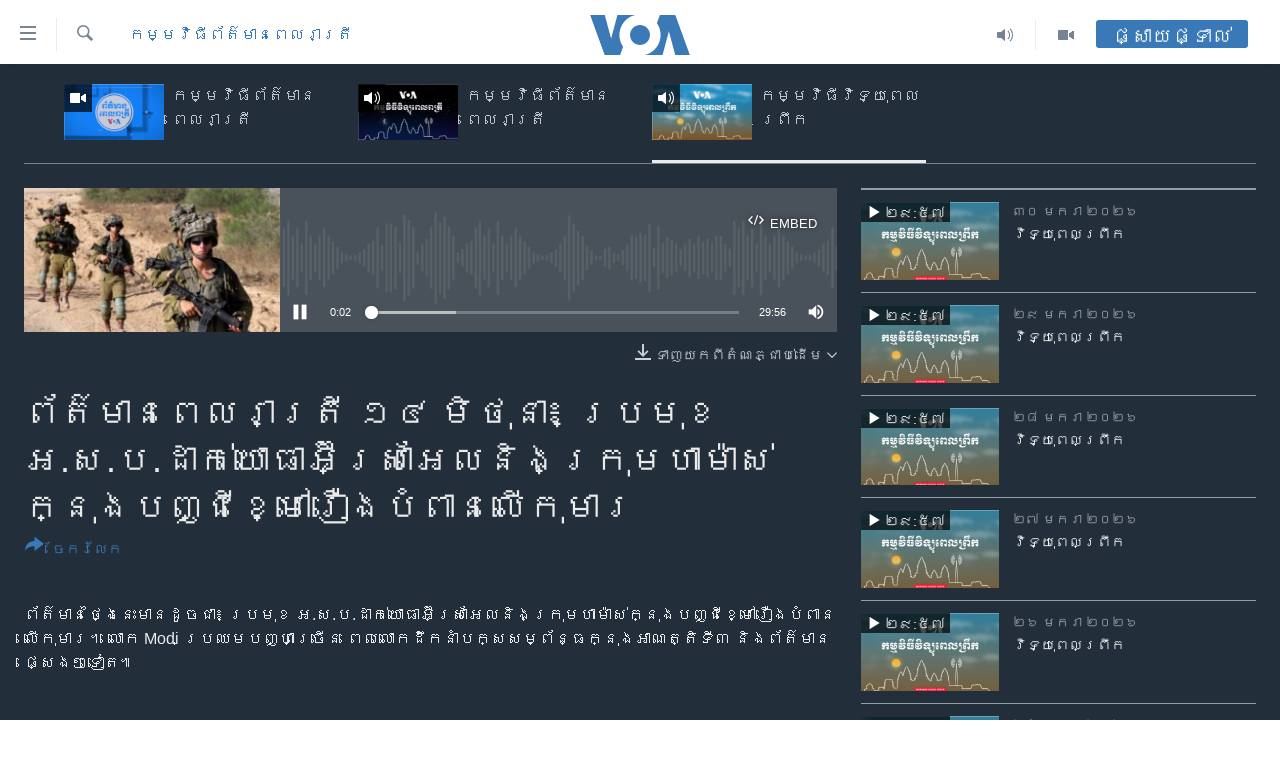

--- FILE ---
content_type: text/html; charset=utf-8
request_url: https://khmer.voanews.com/live/audio/75/7644523
body_size: 12840
content:

<!DOCTYPE html>
<html lang="km" dir="ltr" class="no-js">
<head>
<link href="/Content/responsive/VOA/km-KH/VOA-km-KH.css?&amp;av=0.0.0.0&amp;cb=309" rel="stylesheet"/>
<script src="https://tags.voanews.com/voa-pangea/prod/utag.sync.js"></script> <script type='text/javascript' src='https://www.youtube.com/iframe_api' async></script>
<script type="text/javascript">
//a general 'js' detection, must be on top level in <head>, due to CSS performance
document.documentElement.className = "js";
var cacheBuster = "309";
var appBaseUrl = "/";
var imgEnhancerBreakpoints = [0, 144, 256, 408, 650, 1023, 1597];
var isLoggingEnabled = false;
var isPreviewPage = false;
var isLivePreviewPage = false;
if (!isPreviewPage) {
window.RFE = window.RFE || {};
window.RFE.cacheEnabledByParam = window.location.href.indexOf('nocache=1') === -1;
const url = new URL(window.location.href);
const params = new URLSearchParams(url.search);
// Remove the 'nocache' parameter
params.delete('nocache');
// Update the URL without the 'nocache' parameter
url.search = params.toString();
window.history.replaceState(null, '', url.toString());
} else {
window.addEventListener('load', function() {
const links = window.document.links;
for (let i = 0; i < links.length; i++) {
links[i].href = '#';
links[i].target = '_self';
}
})
}
// Iframe & Embed detection
var embedProperties = {};
try {
// Reliable way to check if we are in an iframe.
var isIframe = window.self !== window.top;
embedProperties.is_iframe = isIframe;
if (!isIframe) {
embedProperties.embed_context = "main";
} else {
// We are in an iframe. Let's try to access the parent.
// This access will only fail with strict cross-origin (without document.domain).
var parentLocation = window.top.location;
// The access succeeded. Now we explicitly compare the hostname.
if (window.location.hostname === parentLocation.hostname) {
embedProperties.embed_context = "embed_self";
} else {
// Hostname is different (e.g. different subdomain with document.domain)
embedProperties.embed_context = "embed_cross";
}
// Since the access works, we can safely get the details.
embedProperties.url_parent = parentLocation.href;
embedProperties.title_parent = window.top.document.title;
}
} catch (err) {
// We are in an iframe, and an error occurred, probably due to cross-origin restrictions.
embedProperties.is_iframe = true;
embedProperties.embed_context = "embed_cross";
// We cannot access the properties of window.top.
// `document.referrer` can sometimes provide the URL of the parent page.
// It is not 100% reliable, but it is the best we can do in this situation.
embedProperties.url_parent = document.referrer || null;
embedProperties.title_parent = null; // We can't get to the title in a cross-origin scenario.
}
var pwaEnabled = false;
var swCacheDisabled;
</script>
<meta charset="utf-8" />
<title>ព័ត៌មាន​ពេល​រាត្រី ១៤ មិថុនា៖ ប្រមុខ អ.ស.ប.ដាក់​យោធា​អ៊ីស្រាអែល​និង​ក្រុម​ហាម៉ាស់​ក្នុង​បញ្ជីខ្មៅ​រឿង​​បំពាន​លើ​កុមារ</title>
<meta name="description" content="Listen ព័ត៌មាន​ពេល​រាត្រី ១៤ មិថុនា៖ ប្រមុខ អ.ស.ប.ដាក់​យោធា​អ៊ីស្រាអែល​និង​ក្រុម​ហាម៉ាស់​ក្នុង​បញ្ជីខ្មៅ​រឿង​​បំពាន​លើ​កុមារ, a វីអូអេ - VOA Khmer program on https://khmer.voanews.com. You can listen more programs at https://khmer.voanews.com/live/audio/75" />
<meta name="keywords" content="កម្មវិធី​ព័ត៌មាន​ពេលរាត្រី" />
<meta name="viewport" content="width=device-width, initial-scale=1.0" />
<meta http-equiv="X-UA-Compatible" content="IE=edge" />
<meta name="robots" content="max-image-preview:large"><meta property="fb:pages" content="154829473799" />
<meta name="msvalidate.01" content="3286EE554B6F672A6F2E608C02343C0E" />
<meta name="google-site-verification" content="9N67UibWUmTgBbmaYWYsq5uN7iR6xbECfPAJOqOdq1I" />
<link href="https://khmer.voanews.com/a/7644523.html" rel="canonical" />
<meta name="apple-mobile-web-app-title" content="វីអូអេ" />
<meta name="apple-mobile-web-app-status-bar-style" content="black" />
<meta name="apple-itunes-app" content="app-id=632618796" />
<meta content="Listen Live - កម្មវិធី​វិទ្យុពេលព្រឹក - វីអូអេ - VOA Khmer" property="og:title" />
<meta content="Listen ព័ត៌មាន​ពេល​រាត្រី ១៤ មិថុនា៖ ប្រមុខ អ.ស.ប.ដាក់​យោធា​អ៊ីស្រាអែល​និង​ក្រុម​ហាម៉ាស់​ក្នុង​បញ្ជីខ្មៅ​រឿង​​បំពាន​លើ​កុមារ, វីអូអេ - VOA Khmer audio on https://khmer.voanews.com" property="og:description" />
<meta content="article" property="og:type" />
<meta content="https://khmer.voanews.com/live/audio/75/7644523" property="og:url" />
<meta content="វីអូអេ" property="og:site_name" />
<meta content="https://www.facebook.com/VOAKhmer" property="article:publisher" />
<meta content="https://gdb.voanews.com/2327B5FA-723E-4D1F-AA92-CB79B5B8F9C8_w1200_r1.png" property="og:image" />
<meta content="1200" property="og:image:width" />
<meta content="675" property="og:image:height" />
<meta content="184356595034015" property="fb:app_id" />
<meta content="player" name="twitter:card" />
<meta content="@voakhmer" name="twitter:site" />
<meta content="https://khmer.voanews.com/embed/player/article/7644523.html" name="twitter:player" />
<meta content="435" name="twitter:player:width" />
<meta content="314" name="twitter:player:height" />
<meta content="https://voa-audio.voanews.eu/vkh/2024/06/14/20240614-133002-vkh075-program_original.mp3" name="twitter:player:stream" />
<meta content="audio/mpeg; codecs=&quot;mp3&quot;" name="twitter:player:stream:content_type" />
<meta content="ព័ត៌មាន​ពេល​រាត្រី ១៤ មិថុនា៖ ប្រមុខ អ.ស.ប.ដាក់​យោធា​អ៊ីស្រាអែល​និង​ក្រុម​ហាម៉ាស់​ក្នុង​បញ្ជីខ្មៅ​រឿង​​បំពាន​លើ​កុមារ" name="twitter:title" />
<meta content="ព័ត៌មាន​ថ្ងៃនេះ​មានដូចជា៖ ប្រមុខ អ.ស.ប.ដាក់​យោធា​អ៊ីស្រាអែល​និង​ក្រុម​ហាម៉ាស់​ក្នុង​បញ្ជីខ្មៅ​រឿង​​បំពាន​លើ​កុមារ។ លោក Modi ​ប្រឈម​បញ្ហា​​ច្រើន ​ពេល​លោក​ដឹក​នាំ​បក្ស​សម្ព័ន្ធ​ក្នុង​អាណត្តិ​ទី​៣ និងព័ត៌មាន​ផ្សេងៗទៀត៕" name="twitter:description" />
<link rel="amphtml" href="https://khmer.voanews.com/amp/7644523.html" />
<script src="/Scripts/responsive/infographics.b?v=dVbZ-Cza7s4UoO3BqYSZdbxQZVF4BOLP5EfYDs4kqEo1&amp;av=0.0.0.0&amp;cb=309"></script>
<script src="/Scripts/responsive/loader.b?v=C-JLefdHQ4ECvt5x4bMsJCTq2VRkcN8JUkP-IB-DzAI1&amp;av=0.0.0.0&amp;cb=309"></script>
<link rel="icon" type="image/svg+xml" href="/Content/responsive/VOA/img/webApp/favicon.svg" />
<link rel="alternate icon" href="/Content/responsive/VOA/img/webApp/favicon.ico" />
<link rel="apple-touch-icon" sizes="152x152" href="/Content/responsive/VOA/img/webApp/ico-152x152.png" />
<link rel="apple-touch-icon" sizes="144x144" href="/Content/responsive/VOA/img/webApp/ico-144x144.png" />
<link rel="apple-touch-icon" sizes="114x114" href="/Content/responsive/VOA/img/webApp/ico-114x114.png" />
<link rel="apple-touch-icon" sizes="72x72" href="/Content/responsive/VOA/img/webApp/ico-72x72.png" />
<link rel="apple-touch-icon-precomposed" href="/Content/responsive/VOA/img/webApp/ico-57x57.png" />
<link rel="icon" sizes="192x192" href="/Content/responsive/VOA/img/webApp/ico-192x192.png" />
<link rel="icon" sizes="128x128" href="/Content/responsive/VOA/img/webApp/ico-128x128.png" />
<meta name="msapplication-TileColor" content="#ffffff" />
<meta name="msapplication-TileImage" content="/Content/responsive/VOA/img/webApp/ico-144x144.png" />
<link rel="alternate" type="application/rss+xml" title="VOA - Top Stories [RSS]" href="/api/" />
<link rel="sitemap" type="application/rss+xml" href="/sitemap.xml" />
<script type="text/javascript">
var analyticsData = Object.assign(embedProperties, {url:"https://khmer.voanews.com/a/7644523.html",property_id:"467",article_uid:"7644523",page_title:"ព័ត៌មាន​ពេល​រាត្រី ១៤ មិថុនា៖ ប្រមុខ អ.ស.ប.ដាក់​យោធា​អ៊ីស្រាអែល​និង​ក្រុម​ហាម៉ាស់​ក្នុង​បញ្ជីខ្មៅ​រឿង​​បំពាន​លើ​កុមារ",page_type:"scheduleraudio",content_type:"audio",subcontent_type:"scheduleraudio",last_modified:"2024-06-14 14:01:19Z",pub_datetime:"2024-06-14 13:30:02Z",section:"កម្មវិធី​ព័ត៌មាន​ពេលរាត្រី",english_section:"evening-news-2030",byline:"",categories:"evening-news-2030",domain:"khmer.voanews.com",language:"Khmer",language_service:"VOA Khmer",platform:"web",copied:"no",copied_article:"",copied_title:"",runs_js:"Yes",cms_release:"8.45.0.0.309",enviro_type:"prod",slug:"",entity:"VOA",short_language_service:"KHM",platform_short:"W",page_name:"ព័ត៌មាន​ពេល​រាត្រី ១៤ មិថុនា៖ ប្រមុខ អ.ស.ប.ដាក់​យោធា​អ៊ីស្រាអែល​និង​ក្រុម​ហាម៉ាស់​ក្នុង​បញ្ជីខ្មៅ​រឿង​​បំពាន​លើ​កុមារ"});
// Push Analytics data as GTM message (without "event" attribute and before GTM initialization)
window.dataLayer = window.dataLayer || [];
window.dataLayer.push(analyticsData);
</script>
<script type="text/javascript" data-cookiecategory="analytics">
var gtmEventObject = {event: 'page_meta_ready'};window.dataLayer = window.dataLayer || [];window.dataLayer.push(gtmEventObject);
var renderGtm = "true";
if (renderGtm === "true") {
(function(w,d,s,l,i){w[l]=w[l]||[];w[l].push({'gtm.start':new Date().getTime(),event:'gtm.js'});var f=d.getElementsByTagName(s)[0],j=d.createElement(s),dl=l!='dataLayer'?'&l='+l:'';j.async=true;j.src='//www.googletagmanager.com/gtm.js?id='+i+dl;f.parentNode.insertBefore(j,f);})(window,document,'script','dataLayer','GTM-N8MP7P');
}
</script>
</head>
<body class=" nav-no-loaded cc_theme pg-media pg-livepage use-sticky-share js-category-to-nav nojs-images ">
<noscript><iframe src="https://www.googletagmanager.com/ns.html?id=GTM-N8MP7P" height="0" width="0" style="display:none;visibility:hidden"></iframe></noscript> <script type="text/javascript" data-cookiecategory="analytics">
var gtmEventObject = {event: 'page_meta_ready'};window.dataLayer = window.dataLayer || [];window.dataLayer.push(gtmEventObject);
var renderGtm = "true";
if (renderGtm === "true") {
(function(w,d,s,l,i){w[l]=w[l]||[];w[l].push({'gtm.start':new Date().getTime(),event:'gtm.js'});var f=d.getElementsByTagName(s)[0],j=d.createElement(s),dl=l!='dataLayer'?'&l='+l:'';j.async=true;j.src='//www.googletagmanager.com/gtm.js?id='+i+dl;f.parentNode.insertBefore(j,f);})(window,document,'script','dataLayer','GTM-N8MP7P');
}
</script>
<!--Analytics tag js version start-->
<script type="text/javascript" data-cookiecategory="analytics">
var utag_data = Object.assign({}, analyticsData, {pub_year:"2024",pub_month:"06",pub_day:"14",pub_hour:"13",pub_weekday:"Friday"});
if(typeof(TealiumTagFrom)==='function' && typeof(TealiumTagSearchKeyword)==='function') {
var utag_from=TealiumTagFrom();var utag_searchKeyword=TealiumTagSearchKeyword();
if(utag_searchKeyword!=null && utag_searchKeyword!=='' && utag_data["search_keyword"]==null) utag_data["search_keyword"]=utag_searchKeyword;if(utag_from!=null && utag_from!=='') utag_data["from"]=TealiumTagFrom();}
if(window.top!== window.self&&utag_data.page_type==="snippet"){utag_data.page_type = 'iframe';}
try{if(window.top!==window.self&&window.self.location.hostname===window.top.location.hostname){utag_data.platform = 'self-embed';utag_data.platform_short = 'se';}}catch(e){if(window.top!==window.self&&window.self.location.search.includes("platformType=self-embed")){utag_data.platform = 'cross-promo';utag_data.platform_short = 'cp';}}
(function(a,b,c,d){ a="https://tags.voanews.com/voa-pangea/prod/utag.js"; b=document;c="script";d=b.createElement(c);d.src=a;d.type="text/java"+c;d.async=true; a=b.getElementsByTagName(c)[0];a.parentNode.insertBefore(d,a); })();
</script>
<!--Analytics tag js version end-->
<!-- Analytics tag management NoScript -->
<noscript>
<img style="position: absolute; border: none;" src="https://ssc.voanews.com/b/ss/bbgprod,bbgentityvoa/1/G.4--NS/1625489583?pageName=voa%3akhm%3aw%3ascheduleraudio%3a%e1%9e%96%e1%9f%90%e1%9e%8f%e1%9f%8c%e1%9e%98%e1%9e%b6%e1%9e%93%e2%80%8b%e1%9e%96%e1%9f%81%e1%9e%9b%e2%80%8b%e1%9e%9a%e1%9e%b6%e1%9e%8f%e1%9f%92%e1%9e%9a%e1%9e%b8%20%e1%9f%a1%e1%9f%a4%20%e1%9e%98%e1%9e%b7%e1%9e%90%e1%9e%bb%e1%9e%93%e1%9e%b6%e1%9f%96%20%e1%9e%94%e1%9f%92%e1%9e%9a%e1%9e%98%e1%9e%bb%e1%9e%81%20%e1%9e%a2.%e1%9e%9f.%e1%9e%94.%e1%9e%8a%e1%9e%b6%e1%9e%80%e1%9f%8b%e2%80%8b%e1%9e%99%e1%9f%84%e1%9e%92%e1%9e%b6%e2%80%8b%e1%9e%a2%e1%9f%8a%e1%9e%b8%e1%9e%9f%e1%9f%92%e1%9e%9a%e1%9e%b6%e1%9e%a2%e1%9f%82%e1%9e%9b%e2%80%8b%e1%9e%93%e1%9e%b7%e1%9e%84%e2%80%8b%e1%9e%80%e1%9f%92%e1%9e%9a%e1%9e%bb%e1%9e%98%e2%80%8b%e1%9e%a0%e1%9e%b6%e1%9e%98%e1%9f%89%e1%9e%b6%e1%9e%9f%e1%9f%8b%e2%80%8b%e1%9e%80%e1%9f%92%e1%9e%93%e1%9e%bb%e1%9e%84%e2%80%8b%e1%9e%94%e1%9e%89%e1%9f%92%e1%9e%87%e1%9e%b8%e1%9e%81%e1%9f%92%e1%9e%98%e1%9f%85%e2%80%8b%e1%9e%9a%e1%9e%bf%e1%9e%84%e2%80%8b%e2%80%8b%e1%9e%94%e1%9f%86%e1%9e%96%e1%9e%b6%e1%9e%93%e2%80%8b%e1%9e%9b%e1%9e%be%e2%80%8b%e1%9e%80%e1%9e%bb%e1%9e%98%e1%9e%b6%e1%9e%9a&amp;c6=%e1%9e%96%e1%9f%90%e1%9e%8f%e1%9f%8c%e1%9e%98%e1%9e%b6%e1%9e%93%e2%80%8b%e1%9e%96%e1%9f%81%e1%9e%9b%e2%80%8b%e1%9e%9a%e1%9e%b6%e1%9e%8f%e1%9f%92%e1%9e%9a%e1%9e%b8%20%e1%9f%a1%e1%9f%a4%20%e1%9e%98%e1%9e%b7%e1%9e%90%e1%9e%bb%e1%9e%93%e1%9e%b6%e1%9f%96%20%e1%9e%94%e1%9f%92%e1%9e%9a%e1%9e%98%e1%9e%bb%e1%9e%81%20%e1%9e%a2.%e1%9e%9f.%e1%9e%94.%e1%9e%8a%e1%9e%b6%e1%9e%80%e1%9f%8b%e2%80%8b%e1%9e%99%e1%9f%84%e1%9e%92%e1%9e%b6%e2%80%8b%e1%9e%a2%e1%9f%8a%e1%9e%b8%e1%9e%9f%e1%9f%92%e1%9e%9a%e1%9e%b6%e1%9e%a2%e1%9f%82%e1%9e%9b%e2%80%8b%e1%9e%93%e1%9e%b7%e1%9e%84%e2%80%8b%e1%9e%80%e1%9f%92%e1%9e%9a%e1%9e%bb%e1%9e%98%e2%80%8b%e1%9e%a0%e1%9e%b6%e1%9e%98%e1%9f%89%e1%9e%b6%e1%9e%9f%e1%9f%8b%e2%80%8b%e1%9e%80%e1%9f%92%e1%9e%93%e1%9e%bb%e1%9e%84%e2%80%8b%e1%9e%94%e1%9e%89%e1%9f%92%e1%9e%87%e1%9e%b8%e1%9e%81%e1%9f%92%e1%9e%98%e1%9f%85%e2%80%8b%e1%9e%9a%e1%9e%bf%e1%9e%84%e2%80%8b%e2%80%8b%e1%9e%94%e1%9f%86%e1%9e%96%e1%9e%b6%e1%9e%93%e2%80%8b%e1%9e%9b%e1%9e%be%e2%80%8b%e1%9e%80%e1%9e%bb%e1%9e%98%e1%9e%b6%e1%9e%9a&amp;v36=8.45.0.0.309&amp;v6=D=c6&amp;g=https%3a%2f%2fkhmer.voanews.com%2fa%2f7644523.html&amp;c1=D=g&amp;v1=D=g&amp;events=event1&amp;c16=voa%20khmer&amp;v16=D=c16&amp;c5=evening-news-2030&amp;v5=D=c5&amp;ch=%e1%9e%80%e1%9e%98%e1%9f%92%e1%9e%98%e1%9e%9c%e1%9e%b7%e1%9e%92%e1%9e%b8%e2%80%8b%e1%9e%96%e1%9f%90%e1%9e%8f%e1%9f%8c%e1%9e%98%e1%9e%b6%e1%9e%93%e2%80%8b%e1%9e%96%e1%9f%81%e1%9e%9b%e1%9e%9a%e1%9e%b6%e1%9e%8f%e1%9f%92%e1%9e%9a%e1%9e%b8&amp;c15=khmer&amp;v15=D=c15&amp;c4=audio&amp;v4=D=c4&amp;c14=7644523&amp;v14=D=c14&amp;v20=no&amp;c17=web&amp;v17=D=c17&amp;mcorgid=518abc7455e462b97f000101%40adobeorg&amp;server=khmer.voanews.com&amp;pageType=D=c4&amp;ns=bbg&amp;v29=D=server&amp;v25=voa&amp;v30=467&amp;v105=D=User-Agent " alt="analytics" width="1" height="1" /></noscript>
<!-- End of Analytics tag management NoScript -->
<!--*** Accessibility links - For ScreenReaders only ***-->
<section>
<div class="sr-only">
<h2>ភ្ជាប់​ទៅ​គេហទំព័រ​ទាក់ទង</h2>
<ul>
<li><a href="#content" data-disable-smooth-scroll="1">រំលង​និង​ចូល​ទៅ​​ទំព័រ​ព័ត៌មាន​​តែ​ម្តង</a></li>
<li><a href="#navigation" data-disable-smooth-scroll="1">រំលង​និង​ចូល​ទៅ​ទំព័រ​រចនាសម្ព័ន្ធ​</a></li>
<li><a href="#txtHeaderSearch" data-disable-smooth-scroll="1">រំលង​និង​ចូល​ទៅ​កាន់​ទំព័រ​ស្វែង​រក</a></li>
</ul>
</div>
</section>
<div dir="ltr">
<div id="page">
<aside>
<div class="ctc-message pos-fix">
<div class="ctc-message__inner">Link has been copied to clipboard</div>
</div>
</aside>
<div class="hdr-20 hdr-20--big">
<div class="hdr-20__inner">
<div class="hdr-20__max pos-rel">
<div class="hdr-20__side hdr-20__side--primary d-flex">
<label data-for="main-menu-ctrl" data-switcher-trigger="true" data-switch-target="main-menu-ctrl" class="burger hdr-trigger pos-rel trans-trigger" data-trans-evt="click" data-trans-id="menu">
<span class="ico ico-close hdr-trigger__ico hdr-trigger__ico--close burger__ico burger__ico--close"></span>
<span class="ico ico-menu hdr-trigger__ico hdr-trigger__ico--open burger__ico burger__ico--open"></span>
</label>
<div class="menu-pnl pos-fix trans-target" data-switch-target="main-menu-ctrl" data-trans-id="menu">
<div class="menu-pnl__inner">
<nav class="main-nav menu-pnl__item menu-pnl__item--first">
<ul class="main-nav__list accordeon" data-analytics-tales="false" data-promo-name="link" data-location-name="nav,secnav">
<li class="main-nav__item">
<a class="main-nav__item-name main-nav__item-name--link" href="/p/6039.html" title="កម្ពុជា" data-item-name="cambodia-news" >កម្ពុជា</a>
</li>
<li class="main-nav__item">
<a class="main-nav__item-name main-nav__item-name--link" href="https://khmer.voanews.com/p/7317.html" title="អន្តរជាតិ" target="_blank" rel="noopener">អន្តរជាតិ</a>
</li>
<li class="main-nav__item">
<a class="main-nav__item-name main-nav__item-name--link" href="/z/2290" title="អាមេរិក" data-item-name="united-states" >អាមេរិក</a>
</li>
<li class="main-nav__item">
<a class="main-nav__item-name main-nav__item-name--link" href="/z/7448" title="ចិន" data-item-name="China-news" >ចិន</a>
</li>
<li class="main-nav__item">
<a class="main-nav__item-name main-nav__item-name--link" href="/hellovoa" title="ហេឡូវីអូអេ" data-item-name="hello-voa-show" >ហេឡូវីអូអេ</a>
</li>
<li class="main-nav__item">
<a class="main-nav__item-name main-nav__item-name--link" href="/creativecambodia" title="កម្ពុជាច្នៃប្រតិដ្ឋ" data-item-name="creativecambodia" >កម្ពុជាច្នៃប្រតិដ្ឋ</a>
</li>
<li class="main-nav__item">
<a class="main-nav__item-name main-nav__item-name--link" href="/newsevents" title="ព្រឹត្តិការណ៍ព័ត៌មាន" data-item-name="news-events" >ព្រឹត្តិការណ៍ព័ត៌មាន</a>
</li>
<li class="main-nav__item">
<a class="main-nav__item-name main-nav__item-name--link" href="https://khmer.voanews.com/programs/tv" title="ទូរទស្សន៍ / វីដេអូ​" >ទូរទស្សន៍ / វីដេអូ​</a>
</li>
<li class="main-nav__item">
<a class="main-nav__item-name main-nav__item-name--link" href="http://khmer.voanews.com/programindex.html" title="វិទ្យុ / ផតខាសថ៍" >វិទ្យុ / ផតខាសថ៍</a>
</li>
<li class="main-nav__item">
<a class="main-nav__item-name main-nav__item-name--link" href="/allprograms" title="កម្មវិធីទាំងអស់" data-item-name="allprograms" >កម្មវិធីទាំងអស់</a>
</li>
</ul>
</nav>
<div class="menu-pnl__item">
<a href="https://www.voacambodia.com/" class="menu-pnl__item-link" alt="Khmer English">Khmer English</a>
</div>
<div class="menu-pnl__item menu-pnl__item--social">
<h5 class="menu-pnl__sub-head">បណ្តាញ​សង្គម</h5>
<a href="https://www.facebook.com/VOAKhmer" title="តាមដាន​​តាម​ Facebook" data-analytics-text="follow_on_facebook" class="btn btn--rounded btn--social-inverted menu-pnl__btn js-social-btn btn-facebook" target="_blank" rel="noopener">
<span class="ico ico-facebook-alt ico--rounded"></span>
</a>
<a href="https://twitter.com/voakhmer" title="តាមដាន​​តាម​ Twitter" data-analytics-text="follow_on_twitter" class="btn btn--rounded btn--social-inverted menu-pnl__btn js-social-btn btn-twitter" target="_blank" rel="noopener">
<span class="ico ico-twitter ico--rounded"></span>
</a>
<a href="https://www.youtube.com/VOAKhmer" title="តាមដាន​​តាម​ YouTube" data-analytics-text="follow_on_youtube" class="btn btn--rounded btn--social-inverted menu-pnl__btn js-social-btn btn-youtube" target="_blank" rel="noopener">
<span class="ico ico-youtube ico--rounded"></span>
</a>
<a href="https://www.instagram.com/voakhmer/" title="Follow us on Instagram" data-analytics-text="follow_on_instagram" class="btn btn--rounded btn--social-inverted menu-pnl__btn js-social-btn btn-instagram" target="_blank" rel="noopener">
<span class="ico ico-instagram ico--rounded"></span>
</a>
</div>
<div class="menu-pnl__item">
<a href="/navigation/allsites" class="menu-pnl__item-link">
<span class="ico ico-languages "></span>
ភាសា
</a>
</div>
</div>
</div>
<label data-for="top-search-ctrl" data-switcher-trigger="true" data-switch-target="top-search-ctrl" class="top-srch-trigger hdr-trigger">
<span class="ico ico-close hdr-trigger__ico hdr-trigger__ico--close top-srch-trigger__ico top-srch-trigger__ico--close"></span>
<span class="ico ico-search hdr-trigger__ico hdr-trigger__ico--open top-srch-trigger__ico top-srch-trigger__ico--open"></span>
</label>
<div class="srch-top srch-top--in-header" data-switch-target="top-search-ctrl">
<div class="container">
<form action="/s" class="srch-top__form srch-top__form--in-header" id="form-topSearchHeader" method="get" role="search"><label for="txtHeaderSearch" class="sr-only">ស្វែង​រក</label>
<input type="text" id="txtHeaderSearch" name="k" placeholder="ស្វែង​រក​ពាក្យ..." accesskey="s" value="" class="srch-top__input analyticstag-event" onkeydown="if (event.keyCode === 13) { FireAnalyticsTagEventOnSearch('search', $dom.get('#txtHeaderSearch')[0].value) }" />
<button title="ស្វែង​រក" type="submit" class="btn btn--top-srch analyticstag-event" onclick="FireAnalyticsTagEventOnSearch('search', $dom.get('#txtHeaderSearch')[0].value) ">
<span class="ico ico-search"></span>
</button></form>
</div>
</div>
<a href="/" class="main-logo-link">
<img src="/Content/responsive/VOA/km-KH/img/logo-compact.svg?cb=309" class="main-logo main-logo--comp" alt="site logo">
<img src="/Content/responsive/VOA/km-KH/img/logo.svg?cb=309" class="main-logo main-logo--big" alt="site logo">
</a>
</div>
<div class="hdr-20__side hdr-20__side--secondary d-flex">
<a href="/p/6001.html" title="Video" class="hdr-20__secondary-item" data-item-name="video">
<span class="ico ico-video hdr-20__secondary-icon"></span>
</a>
<a href="/programs/radio" title="Audio" class="hdr-20__secondary-item" data-item-name="audio">
<span class="ico ico-audio hdr-20__secondary-icon"></span>
</a>
<a href="/s" title="ស្វែង​រក" class="hdr-20__secondary-item hdr-20__secondary-item--search" data-item-name="search">
<span class="ico ico-search hdr-20__secondary-icon hdr-20__secondary-icon--search"></span>
</a>
<div class="hdr-20__secondary-item live-b-drop">
<div class="live-b-drop__off">
<a href="/live/" class="live-b-drop__link" title="ផ្សាយផ្ទាល់" data-item-name="live">
<span class="badge badge--live-btn badge--live-btn-off">
ផ្សាយផ្ទាល់
</span>
</a>
</div>
<div class="live-b-drop__on hidden">
<label data-for="live-ctrl" data-switcher-trigger="true" data-switch-target="live-ctrl" class="live-b-drop__label pos-rel">
<span class="badge badge--live badge--live-btn">
ផ្សាយផ្ទាល់
</span>
<span class="ico ico-close live-b-drop__label-ico live-b-drop__label-ico--close"></span>
</label>
<div class="live-b-drop__panel" id="targetLivePanelDiv" data-switch-target="live-ctrl"></div>
</div>
</div>
<div class="srch-bottom">
<form action="/s" class="srch-bottom__form d-flex" id="form-bottomSearch" method="get" role="search"><label for="txtSearch" class="sr-only">ស្វែង​រក</label>
<input type="search" id="txtSearch" name="k" placeholder="ស្វែង​រក​ពាក្យ..." accesskey="s" value="" class="srch-bottom__input analyticstag-event" onkeydown="if (event.keyCode === 13) { FireAnalyticsTagEventOnSearch('search', $dom.get('#txtSearch')[0].value) }" />
<button title="ស្វែង​រក" type="submit" class="btn btn--bottom-srch analyticstag-event" onclick="FireAnalyticsTagEventOnSearch('search', $dom.get('#txtSearch')[0].value) ">
<span class="ico ico-search"></span>
</button></form>
</div>
</div>
<img src="/Content/responsive/VOA/km-KH/img/logo-print.gif?cb=309" class="logo-print" loading="lazy" alt="site logo">
<img src="/Content/responsive/VOA/km-KH/img/logo-print_color.png?cb=309" class="logo-print logo-print--color" loading="lazy" alt="site logo">
</div>
</div>
</div>
<script>
if (document.body.className.indexOf('pg-home') > -1) {
var nav2In = document.querySelector('.hdr-20__inner');
var nav2Sec = document.querySelector('.hdr-20__side--secondary');
var secStyle = window.getComputedStyle(nav2Sec);
if (nav2In && window.pageYOffset < 150 && secStyle['position'] !== 'fixed') {
nav2In.classList.add('hdr-20__inner--big')
}
}
</script>
<div class="c-hlights c-hlights--breaking c-hlights--no-item" data-hlight-display="mobile,desktop">
<div class="c-hlights__wrap container p-0">
<div class="c-hlights__nav">
<a role="button" href="#" title="មុន">
<span class="ico ico-chevron-backward m-0"></span>
<span class="sr-only">មុន</span>
</a>
<a role="button" href="#" title="បន្ទាប់">
<span class="ico ico-chevron-forward m-0"></span>
<span class="sr-only">បន្ទាប់</span>
</a>
</div>
<span class="c-hlights__label">
<span class="">ព័ត៌មាន​​ថ្មី</span>
<span class="switcher-trigger">
<label data-for="more-less-1" data-switcher-trigger="true" class="switcher-trigger__label switcher-trigger__label--more p-b-0" title="ផ្សេង​ទៀត">
<span class="ico ico-chevron-down"></span>
</label>
<label data-for="more-less-1" data-switcher-trigger="true" class="switcher-trigger__label switcher-trigger__label--less p-b-0" title="បិទ">
<span class="ico ico-chevron-up"></span>
</label>
</span>
</span>
<ul class="c-hlights__items switcher-target" data-switch-target="more-less-1">
</ul>
</div>
</div> <div id="content" class="livepage">
<div class="livepage__dropdown">
<div class="dropdown dropdown--tube" role="combobox" aria-expanded="false" aria-label="sorting options" aria-controls="sortable">
<div class="dropdown__holder">
<input type="checkbox" id="toogle-ch-75" class="dropdown__toggle" aria-controls="sortable">
<label class="dropdown__label dropdown__label--tube" for="toogle-ch-75" aria-haspopup="listbox" title="ព័ត៌មាន​ពេល​រាត្រី ១៤ មិថុនា៖ ប្រមុខ អ.ស.ប.ដាក់​យោធា​អ៊ីស្រាអែល​និង​ក្រុម​ហាម៉ាស់​ក្នុង​បញ្ជីខ្មៅ​រឿង​​បំពាន​លើ​កុមារ">
<span class="dropdown__label-text dropdown__label-text--tube">ព័ត៌មាន​ពេល​រាត្រី ១៤ មិថុនា៖ ប្រមុខ អ.ស.ប.ដាក់​យោធា​អ៊ីស្រាអែល​និង​ក្រុម​ហាម៉ាស់​ក្នុង​បញ្ជីខ្មៅ​រឿង​​បំពាន​លើ​កុមារ</span>
<span class="ico ico-chevron-down"></span>
<span class="ico ico-chevron-up"></span>
</label>
<ul id="livemedia-dropdown" class="dropdown__elem dropdown__elem--tube" role="listbox" aria-label="submenu" data-dd-tube-Id="75" data-dd-tube-count="3">
<li class="dropdown__item dropdown__item--tube">
<input class="dropdown__toggle" type="radio" name="dd-item-857" id="dd-item-857" value="dd-item-857" />
<a class="dropdown__item-link dropdown__item-link--tube" href="/live/video/857" title="កម្មវិធីព័ត៌មានពេលរាត្រី">
<label class="dropdown__item-label dropdown__item-label--tube" for="dd-item-857" title="កម្មវិធីព័ត៌មានពេលរាត្រី">
<span class="ico ico-play-rounded"></span>
កម្មវិធីព័ត៌មានពេលរាត្រី
</label>
</a>
</li>
<li class="dropdown__item dropdown__item--tube">
<input class="dropdown__toggle" type="radio" name="dd-item-858" id="dd-item-858" value="dd-item-858" />
<a class="dropdown__item-link dropdown__item-link--tube" href="/live/audio/858" title="កម្មវិធីព័ត៌មានពេលរាត្រី">
<label class="dropdown__item-label dropdown__item-label--tube" for="dd-item-858" title="កម្មវិធីព័ត៌មានពេលរាត្រី">
<span class="ico ico-audio-rounded"></span>
កម្មវិធីព័ត៌មានពេលរាត្រី
</label>
</a>
</li>
<li class="dropdown__item dropdown__item--tube dropdown__item--active">
<input class="dropdown__toggle" type="radio" name="dd-item-75" id="dd-item-75" value="dd-item-75" />
<a class="dropdown__item-link dropdown__item-link--tube" href="/live/audio/75" title="កម្មវិធី​វិទ្យុពេលព្រឹក">
<label class="dropdown__item-label dropdown__item-label--tube" for="dd-item-75" title="កម្មវិធី​វិទ្យុពេលព្រឹក">
<span class="ico ico-audio-rounded ico--live"></span>
កម្មវិធី​វិទ្យុពេលព្រឹក
</label>
</a>
</li>
</ul>
</div>
</div>
</div>
<div class="livepage__bg">
<div class="container">
<div class="row">
<div class="livepage__nav-tabs">
<div class="nav-tabs nav-tabs--tube">
<div class="container">
<div class="row">
<div class="nav-tabs__inner swipe-slide">
<ul id="livemedia-tabs" class="nav-tabs__list swipe-slide__inner" role="tablist" data-tabs-tube-Id="75" data-tabs-tube-count="3">
<li class="nav-tabs__item nav-tabs__item--images">
<a href="/live/video/857">
<div class="img-wrap img-wrap--tube">
<div class="thumb thumb16_9">
<img class="enhanced" src="https://gdb.voanews.com/c1cf8e85-d97e-4f62-8361-08dd4a843460_w250_r1.png" alt="16x9 Image" />
</div>
<span class="ico ico-video ico--media-type"></span>
</div>
<h4 class="title title--tube title--inverted">កម្មវិធីព័ត៌មានពេលរាត្រី</h4>
</a>
</li>
<li class="nav-tabs__item nav-tabs__item--images">
<a href="/live/audio/858">
<div class="img-wrap img-wrap--tube">
<div class="thumb thumb16_9">
<img class="enhanced" src="https://gdb.voanews.com/1949E3F5-E7A6-4F52-9498-4DFA1A0EEF27_w250_r1.png" alt="16x9 Image" />
</div>
<span class="ico ico-audio ico--media-type"></span>
</div>
<h4 class="title title--tube title--inverted">កម្មវិធីព័ត៌មានពេលរាត្រី</h4>
</a>
</li>
<li class="nav-tabs__item nav-tabs__item--images nav-tabs__item--active">
<a href="/live/audio/75">
<div class="img-wrap img-wrap--tube">
<div class="thumb thumb16_9">
<img class="enhanced" src="https://gdb.voanews.com/2327B5FA-723E-4D1F-AA92-CB79B5B8F9C8_w250_r1.png" alt="16x9 Image" />
</div>
<span class="ico ico-audio ico--media-type"></span>
</div>
<h4 class="title title--tube title--inverted">កម្មវិធី​វិទ្យុពេលព្រឹក</h4>
</a>
</li>
</ul>
</div>
</div>
</div>
</div>
</div>
<div class="col-xs-12 col-sm-12 col-md-9 col-lg-8">
<div class="livepage__content">
<div class="media-pholder media-pholder--audio ">
<div class="c-sticky-container" data-poster="https://gdb.voanews.com/01000000-0a00-0242-1826-08dc8c459539_w250_r1.jpg">
<div class="c-sticky-element" data-sp_api="pangea-video" data-persistent data-persistent-browse-out >
<div class="c-mmp c-mmp--enabled c-mmp--loading c-mmp--audio c-mmp--detail c-mmp--has-poster c-sticky-element__swipe-el"
data-player_id="" data-title="ព័ត៌មាន​ពេល​រាត្រី ១៤ មិថុនា៖ ប្រមុខ អ.ស.ប.ដាក់​យោធា​អ៊ីស្រាអែល​និង​ក្រុម​ហាម៉ាស់​ក្នុង​បញ្ជីខ្មៅ​រឿង​​បំពាន​លើ​កុមារ" data-hide-title="False"
data-breakpoint_s="320" data-breakpoint_m="640" data-breakpoint_l="992"
data-hlsjs-src="/Scripts/responsive/hls.b"
data-bypass-dash-for-vod="true"
data-bypass-dash-for-live-video="true"
data-bypass-dash-for-live-audio="true"
data-media-id="7644523"
id="player7644523">
<div class="c-mmp__poster js-poster">
<img src="https://gdb.voanews.com/01000000-0a00-0242-1826-08dc8c459539_w250_r1.jpg" alt="ព័ត៌មាន​ពេល​រាត្រី ១៤ មិថុនា៖ ប្រមុខ អ.ស.ប.ដាក់​យោធា​អ៊ីស្រាអែល​និង​ក្រុម​ហាម៉ាស់​ក្នុង​បញ្ជីខ្មៅ​រឿង​​បំពាន​លើ​កុមារ" title="ព័ត៌មាន​ពេល​រាត្រី ១៤ មិថុនា៖ ប្រមុខ អ.ស.ប.ដាក់​យោធា​អ៊ីស្រាអែល​និង​ក្រុម​ហាម៉ាស់​ក្នុង​បញ្ជីខ្មៅ​រឿង​​បំពាន​លើ​កុមារ" class="c-mmp__poster-image-h" />
</div>
<a class="c-mmp__fallback-link" href="https://voa-audio.voanews.eu/vkh/2024/06/14/20240614-133002-vkh075-program.mp3">
<span class="c-mmp__fallback-link-icon">
<span class="ico ico-audio"></span>
</span>
</a>
<div class="c-spinner">
<img src="/Content/responsive/img/player-spinner.png" alt="សូម​រង់ចាំ" title="សូម​រង់ចាំ" />
</div>
<div class="c-mmp__player">
<audio src="https://voa-audio.voanews.eu/vkh/2024/06/14/20240614-133002-vkh075-program.mp3" data-fallbacksrc="" data-fallbacktype="" data-type="audio/mp3" data-info="64 kbps" data-sources="" data-pub_datetime="2024-06-14 20:30:02Z" data-lt-on-play="0" data-lt-url="" data-autoplay data-preload webkit-playsinline="webkit-playsinline" playsinline="playsinline" style="width:100%;height:140px" title="ព័ត៌មាន​ពេល​រាត្រី ១៤ មិថុនា៖ ប្រមុខ អ.ស.ប.ដាក់​យោធា​អ៊ីស្រាអែល​និង​ក្រុម​ហាម៉ាស់​ក្នុង​បញ្ជីខ្មៅ​រឿង​​បំពាន​លើ​កុមារ">
</audio>
</div>
<div class="c-mmp__overlay c-mmp__overlay--title c-mmp__overlay--partial c-mmp__overlay--disabled c-mmp__overlay--slide-from-top js-c-mmp__title-overlay">
<span class="c-mmp__overlay-actions c-mmp__overlay-actions-top js-overlay-actions">
<span class="c-mmp__overlay-actions-link c-mmp__overlay-actions-link--embed js-btn-embed-overlay" title="Embed">
<span class="c-mmp__overlay-actions-link-ico ico ico-embed-code"></span>
<span class="c-mmp__overlay-actions-link-text">Embed</span>
</span>
<span class="c-mmp__overlay-actions-link c-mmp__overlay-actions-link--close-sticky c-sticky-element__close-el" title="close">
<span class="c-mmp__overlay-actions-link-ico ico ico-close"></span>
</span>
</span>
<div class="c-mmp__overlay-title js-overlay-title">
<h5 class="c-mmp__overlay-media-title">
<a class="js-media-title-link" href="/a/7644523.html" target="_blank" rel="noopener" title="ព័ត៌មាន​ពេល​រាត្រី ១៤ មិថុនា៖ ប្រមុខ អ.ស.ប.ដាក់​យោធា​អ៊ីស្រាអែល​និង​ក្រុម​ហាម៉ាស់​ក្នុង​បញ្ជីខ្មៅ​រឿង​​បំពាន​លើ​កុមារ">ព័ត៌មាន​ពេល​រាត្រី ១៤ មិថុនា៖ ប្រមុខ អ.ស.ប.ដាក់​យោធា​អ៊ីស្រាអែល​និង​ក្រុម​ហាម៉ាស់​ក្នុង​បញ្ជីខ្មៅ​រឿង​​បំពាន​លើ​កុមារ</a>
</h5>
</div>
</div>
<div class="c-mmp__overlay c-mmp__overlay--sharing c-mmp__overlay--disabled c-mmp__overlay--slide-from-bottom js-c-mmp__sharing-overlay">
<span class="c-mmp__overlay-actions">
<span class="c-mmp__overlay-actions-link c-mmp__overlay-actions-link--embed js-btn-embed-overlay" title="Embed">
<span class="c-mmp__overlay-actions-link-ico ico ico-embed-code"></span>
<span class="c-mmp__overlay-actions-link-text">Embed</span>
</span>
<span class="c-mmp__overlay-actions-link c-mmp__overlay-actions-link--close js-btn-close-overlay" title="close">
<span class="c-mmp__overlay-actions-link-ico ico ico-close"></span>
</span>
</span>
<div class="c-mmp__overlay-tabs">
<div class="c-mmp__overlay-tab c-mmp__overlay-tab--disabled c-mmp__overlay-tab--slide-backward js-tab-embed-overlay" data-trigger="js-btn-embed-overlay" data-embed-source="//khmer.voanews.com/embed/player/0/7644523.html?type=audio" role="form">
<div class="c-mmp__overlay-body c-mmp__overlay-body--centered-vertical">
<div class="column">
<div class="c-mmp__status-msg ta-c js-message-embed-code-copied" role="tooltip">
The code has been copied to your clipboard.
</div>
<div class="c-mmp__form-group ta-c">
<input type="text" name="embed_code" class="c-mmp__input-text js-embed-code" dir="ltr" value="" readonly />
<span class="c-mmp__input-btn js-btn-copy-embed-code" title="Copy to clipboard"><span class="ico ico-content-copy"></span></span>
</div>
</div>
</div>
</div>
<div class="c-mmp__overlay-tab c-mmp__overlay-tab--disabled c-mmp__overlay-tab--slide-forward js-tab-sharing-overlay" data-trigger="js-btn-sharing-overlay" role="form">
<div class="c-mmp__overlay-body c-mmp__overlay-body--centered-vertical">
<div class="column">
<div class="c-mmp__status-msg ta-c js-message-share-url-copied" role="tooltip">
The URL has been copied to your clipboard
</div>
<div class="not-apply-to-sticky audio-fl-bwd">
<aside class="player-content-share share share--mmp" role="complementary"
data-share-url="https://khmer.voanews.com/a/7644523.html" data-share-title="ព័ត៌មាន​ពេល​រាត្រី ១៤ មិថុនា៖ ប្រមុខ អ.ស.ប.ដាក់​យោធា​អ៊ីស្រាអែល​និង​ក្រុម​ហាម៉ាស់​ក្នុង​បញ្ជីខ្មៅ​រឿង​​បំពាន​លើ​កុមារ" data-share-text="">
<ul class="share__list">
<li class="share__item">
<a href="https://facebook.com/sharer.php?u=https%3a%2f%2fkhmer.voanews.com%2fa%2f7644523.html"
data-analytics-text="share_on_facebook"
title="Facebook" target="_blank"
class="btn bg-transparent js-social-btn">
<span class="ico ico-facebook fs_xl "></span>
</a>
</li>
<li class="share__item">
<a href="https://twitter.com/share?url=https%3a%2f%2fkhmer.voanews.com%2fa%2f7644523.html&amp;text=%e1%9e%96%e1%9f%90%e1%9e%8f%e1%9f%8c%e1%9e%98%e1%9e%b6%e1%9e%93%e2%80%8b%e1%9e%96%e1%9f%81%e1%9e%9b%e2%80%8b%e1%9e%9a%e1%9e%b6%e1%9e%8f%e1%9f%92%e1%9e%9a%e1%9e%b8+%e1%9f%a1%e1%9f%a4+%e1%9e%98%e1%9e%b7%e1%9e%90%e1%9e%bb%e1%9e%93%e1%9e%b6%e1%9f%96+%e1%9e%94%e1%9f%92%e1%9e%9a%e1%9e%98%e1%9e%bb%e1%9e%81+%e1%9e%a2.%e1%9e%9f.%e1%9e%94.%e1%9e%8a%e1%9e%b6%e1%9e%80%e1%9f%8b%e2%80%8b%e1%9e%99%e1%9f%84%e1%9e%92%e1%9e%b6%e2%80%8b%e1%9e%a2%e1%9f%8a%e1%9e%b8%e1%9e%9f%e1%9f%92%e1%9e%9a%e1%9e%b6%e1%9e%a2%e1%9f%82%e1%9e%9b%e2%80%8b%e1%9e%93%e1%9e%b7%e1%9e%84%e2%80%8b%e1%9e%80%e1%9f%92%e1%9e%9a%e1%9e%bb%e1%9e%98%e2%80%8b%e1%9e%a0%e1%9e%b6%e1%9e%98%e1%9f%89%e1%9e%b6%e1%9e%9f%e1%9f%8b%e2%80%8b%e1%9e%80%e1%9f%92%e1%9e%93%e1%9e%bb%e1%9e%84%e2%80%8b%e1%9e%94%e1%9e%89%e1%9f%92%e1%9e%87%e1%9e%b8%e1%9e%81%e1%9f%92%e1%9e%98%e1%9f%85%e2%80%8b%e1%9e%9a%e1%9e%bf%e1%9e%84%e2%80%8b%e2%80%8b%e1%9e%94%e1%9f%86%e1%9e%96%e1%9e%b6%e1%9e%93%e2%80%8b%e1%9e%9b%e1%9e%be%e2%80%8b%e1%9e%80%e1%9e%bb%e1%9e%98%e1%9e%b6%e1%9e%9a"
data-analytics-text="share_on_twitter"
title="Twitter" target="_blank"
class="btn bg-transparent js-social-btn">
<span class="ico ico-twitter fs_xl "></span>
</a>
</li>
<li class="share__item">
<a href="/a/7644523.html" title="Share this media" class="btn bg-transparent" target="_blank" rel="noopener">
<span class="ico ico-ellipsis fs_xl "></span>
</a>
</li>
</ul>
</aside>
</div>
<hr class="c-mmp__separator-line audio-fl-bwd xs-hidden s-hidden" />
<div class="c-mmp__form-group ta-c audio-fl-bwd xs-hidden s-hidden">
<input type="text" name="share_url" class="c-mmp__input-text js-share-url" value="https://khmer.voanews.com/a/7644523.html" dir="ltr" readonly />
<span class="c-mmp__input-btn js-btn-copy-share-url" title="Copy to clipboard"><span class="ico ico-content-copy"></span></span>
</div>
</div>
</div>
</div>
</div>
</div>
<div class="c-mmp__overlay c-mmp__overlay--settings c-mmp__overlay--disabled c-mmp__overlay--slide-from-bottom js-c-mmp__settings-overlay">
<span class="c-mmp__overlay-actions">
<span class="c-mmp__overlay-actions-link c-mmp__overlay-actions-link--close js-btn-close-overlay" title="close">
<span class="c-mmp__overlay-actions-link-ico ico ico-close"></span>
</span>
</span>
<div class="c-mmp__overlay-body c-mmp__overlay-body--centered-vertical">
<div class="column column--scrolling js-sources"></div>
</div>
</div>
<div class="c-mmp__overlay c-mmp__overlay--disabled js-c-mmp__disabled-overlay">
<div class="c-mmp__overlay-body c-mmp__overlay-body--centered-vertical">
<div class="column">
<p class="ta-c"><span class="ico ico-clock"></span>No media source currently available</p>
</div>
</div>
</div>
<div class="c-mmp__cpanel-container js-cpanel-container">
<div class="c-mmp__cpanel c-mmp__cpanel--hidden">
<div class="c-mmp__cpanel-playback-controls">
<span class="c-mmp__cpanel-btn c-mmp__cpanel-btn--play js-btn-play" title="play">
<span class="ico ico-play m-0"></span>
</span>
<span class="c-mmp__cpanel-btn c-mmp__cpanel-btn--pause js-btn-pause" title="pause">
<span class="ico ico-pause m-0"></span>
</span>
</div>
<div class="c-mmp__cpanel-progress-controls">
<span class="c-mmp__cpanel-progress-controls-current-time js-current-time" dir="ltr">0:00</span>
<span class="c-mmp__cpanel-progress-controls-duration js-duration" dir="ltr">
0:29:56
</span>
<span class="c-mmp__indicator c-mmp__indicator--horizontal" dir="ltr">
<span class="c-mmp__indicator-lines js-progressbar">
<span class="c-mmp__indicator-line c-mmp__indicator-line--range js-playback-range" style="width:100%"></span>
<span class="c-mmp__indicator-line c-mmp__indicator-line--buffered js-playback-buffered" style="width:0%"></span>
<span class="c-mmp__indicator-line c-mmp__indicator-line--tracked js-playback-tracked" style="width:0%"></span>
<span class="c-mmp__indicator-line c-mmp__indicator-line--played js-playback-played" style="width:0%"></span>
<span class="c-mmp__indicator-line c-mmp__indicator-line--live js-playback-live"><span class="strip"></span></span>
<span class="c-mmp__indicator-btn ta-c js-progressbar-btn">
<button class="c-mmp__indicator-btn-pointer" type="button"></button>
</span>
<span class="c-mmp__badge c-mmp__badge--tracked-time c-mmp__badge--hidden js-progressbar-indicator-badge" dir="ltr" style="left:0%">
<span class="c-mmp__badge-text js-progressbar-indicator-badge-text">0:00</span>
</span>
</span>
</span>
</div>
<div class="c-mmp__cpanel-additional-controls">
<span class="c-mmp__cpanel-additional-controls-volume js-volume-controls">
<span class="c-mmp__cpanel-btn c-mmp__cpanel-btn--volume js-btn-volume" title="volume">
<span class="ico ico-volume-unmuted m-0"></span>
</span>
<span class="c-mmp__indicator c-mmp__indicator--vertical js-volume-panel" dir="ltr">
<span class="c-mmp__indicator-lines js-volumebar">
<span class="c-mmp__indicator-line c-mmp__indicator-line--range js-volume-range" style="height:100%"></span>
<span class="c-mmp__indicator-line c-mmp__indicator-line--volume js-volume-level" style="height:0%"></span>
<span class="c-mmp__indicator-slider">
<span class="c-mmp__indicator-btn ta-c c-mmp__indicator-btn--hidden js-volumebar-btn">
<button class="c-mmp__indicator-btn-pointer" type="button"></button>
</span>
</span>
</span>
</span>
</span>
<div class="c-mmp__cpanel-additional-controls-settings js-settings-controls">
<span class="c-mmp__cpanel-btn c-mmp__cpanel-btn--settings-overlay js-btn-settings-overlay" title="source switch">
<span class="ico ico-settings m-0"></span>
</span>
<span class="c-mmp__cpanel-btn c-mmp__cpanel-btn--settings-expand js-btn-settings-expand" title="source switch">
<span class="ico ico-settings m-0"></span>
</span>
<div class="c-mmp__expander c-mmp__expander--sources js-c-mmp__expander--sources">
<div class="c-mmp__expander-content js-sources"></div>
</div>
</div>
</div>
</div>
</div>
</div>
</div>
</div>
<div class="media-download">
<div class="simple-menu">
<span class="handler">
<span class="ico ico-download"></span>
<span class="label">ទាញ​យក​ពី​តំណភ្ជាប់​ដើម</span>
<span class="ico ico-chevron-down"></span>
</span>
<div class="inner">
<ul class="subitems">
<li class="subitem">
<a href="https://voa-audio.voanews.eu/vkh/2024/06/14/20240614-133002-vkh075-program.mp3?download=1" title="64 kbps | MP3" class="handler"
onclick="FireAnalyticsTagEventOnDownload(this, 'audio', 7644523, 'ព័ត៌មាន​ពេល​រាត្រី ១៤ មិថុនា៖ ប្រមុខ អ.ស.ប.ដាក់​យោធា​អ៊ីស្រាអែល​និង​ក្រុម​ហាម៉ាស់​ក្នុង​បញ្ជីខ្មៅ​រឿង​​បំពាន​លើ​កុមារ', null, '', '2024', '06', '14')">
64 kbps | MP3
</a>
</li>
</ul>
</div>
</div>
</div>
</div>
<div class="category js-category">
<a class="category__link category__link--livepage" href="/z/2689">កម្មវិធី​ព័ត៌មាន​ពេលរាត្រី</a> </div>
<h1 class="title title--livepage">
ព័ត៌មាន​ពេល​រាត្រី ១៤ មិថុនា៖ ប្រមុខ អ.ស.ប.ដាក់​យោធា​អ៊ីស្រាអែល​និង​ក្រុម​ហាម៉ាស់​ក្នុង​បញ្ជីខ្មៅ​រឿង​​បំពាន​លើ​កុមារ
</h1>
<div class="sticky-share-container" style="display:none">
<div class="container">
<a href="https://khmer.voanews.com" id="logo-sticky-share">&nbsp;</a>
<div class="pg-title pg-title--sticky-share">
ព័ត៌មាន​ពេល​រាត្រី ១៤ មិថុនា៖ ប្រមុខ អ.ស.ប.ដាក់​យោធា​អ៊ីស្រាអែល​និង​ក្រុម​ហាម៉ាស់​ក្នុង​បញ្ជីខ្មៅ​រឿង​​បំពាន​លើ​កុមារ
</div>
<div class="sticked-nav-actions">
<!--This part is for sticky navigation display-->
<p class="buttons link-content-sharing p-0 ">
<button class="btn btn--link btn-content-sharing p-t-0 " id="btnContentSharing" value="text" role="Button" type="" title="ជ្រើសរើស​​មធ្យោបាយ​ចែក​រំលែក​ផ្សេង​ទៀត">
<span class="ico ico-share ico--l"></span>
<span class="btn__text ">
ចែករំលែក
</span>
</button>
</p>
<aside class="content-sharing js-content-sharing js-content-sharing--apply-sticky content-sharing--sticky"
role="complementary"
data-share-url="https://khmer.voanews.com/live/audio/75" data-share-title="ព័ត៌មាន​ពេល​រាត្រី ១៤ មិថុនា៖ ប្រមុខ អ.ស.ប.ដាក់​យោធា​អ៊ីស្រាអែល​និង​ក្រុម​ហាម៉ាស់​ក្នុង​បញ្ជីខ្មៅ​រឿង​​បំពាន​លើ​កុមារ" data-share-text="ព័ត៌មាន​ថ្ងៃនេះ​មានដូចជា៖ ប្រមុខ អ.ស.ប.ដាក់​យោធា​អ៊ីស្រាអែល​និង​ក្រុម​ហាម៉ាស់​ក្នុង​បញ្ជីខ្មៅ​រឿង​​បំពាន​លើ​កុមារ។ លោក Modi ​ប្រឈម​បញ្ហា​​ច្រើន ​ពេល​លោក​ដឹក​នាំ​បក្ស​សម្ព័ន្ធ​ក្នុង​អាណត្តិ​ទី​៣ និងព័ត៌មាន​ផ្សេងៗទៀត៕">
<div class="content-sharing__popover">
<h6 class="content-sharing__title">ចែករំលែក</h6>
<button href="#close" id="btnCloseSharing" class="btn btn--text-like content-sharing__close-btn">
<span class="ico ico-close ico--l"></span>
</button>
<ul class="content-sharing__list">
<li class="content-sharing__item">
<div class="ctc ">
<input type="text" class="ctc__input" readonly="readonly">
<a href="" js-href="https://khmer.voanews.com/live/audio/75" class="content-sharing__link ctc__button">
<span class="ico ico-copy-link ico--rounded ico--s"></span>
<span class="content-sharing__link-text">Copy link</span>
</a>
</div>
</li>
<li class="content-sharing__item">
<a href="https://facebook.com/sharer.php?u=https%3a%2f%2fkhmer.voanews.com%2flive%2faudio%2f75"
data-analytics-text="share_on_facebook"
title="Facebook" target="_blank"
class="content-sharing__link js-social-btn">
<span class="ico ico-facebook ico--rounded ico--s"></span>
<span class="content-sharing__link-text">Facebook</span>
</a>
</li>
<li class="content-sharing__item">
<a href="https://twitter.com/share?url=https%3a%2f%2fkhmer.voanews.com%2flive%2faudio%2f75&amp;text=Listen+Live+-+%e1%9e%80%e1%9e%98%e1%9f%92%e1%9e%98%e1%9e%9c%e1%9e%b7%e1%9e%92%e1%9e%b8%e2%80%8b%e1%9e%9c%e1%9e%b7%e1%9e%91%e1%9f%92%e1%9e%99%e1%9e%bb%e1%9e%96%e1%9f%81%e1%9e%9b%e1%9e%96%e1%9f%92%e1%9e%9a%e1%9e%b9%e1%9e%80+-+%e1%9e%9c%e1%9e%b8%e1%9e%a2%e1%9e%bc%e1%9e%a2%e1%9f%81+-+VOA+Khmer"
data-analytics-text="share_on_twitter"
title="Twitter" target="_blank"
class="content-sharing__link js-social-btn">
<span class="ico ico-twitter ico--rounded ico--s"></span>
<span class="content-sharing__link-text">Twitter</span>
</a>
</li>
<li class="content-sharing__item visible-xs-inline-block visible-sm-inline-block">
<a href="whatsapp://send?text=https%3a%2f%2fkhmer.voanews.com%2flive%2faudio%2f75"
data-analytics-text="share_on_whatsapp"
title="WhatsApp" target="_blank"
class="content-sharing__link js-social-btn">
<span class="ico ico-whatsapp ico--rounded ico--s"></span>
<span class="content-sharing__link-text">WhatsApp</span>
</a>
</li>
<li class="content-sharing__item visible-md-inline-block visible-lg-inline-block">
<a href="https://web.whatsapp.com/send?text=https%3a%2f%2fkhmer.voanews.com%2flive%2faudio%2f75"
data-analytics-text="share_on_whatsapp_desktop"
title="WhatsApp" target="_blank"
class="content-sharing__link js-social-btn">
<span class="ico ico-whatsapp ico--rounded ico--s"></span>
<span class="content-sharing__link-text">WhatsApp</span>
</a>
</li>
<li class="content-sharing__item visible-xs-inline-block visible-sm-inline-block">
<a href="https://line.me/R/msg/text/?https%3a%2f%2fkhmer.voanews.com%2flive%2faudio%2f75"
data-analytics-text="share_on_line"
title="Line" target="_blank"
class="content-sharing__link js-social-btn">
<span class="ico ico-line ico--rounded ico--s"></span>
<span class="content-sharing__link-text">Line</span>
</a>
</li>
<li class="content-sharing__item visible-md-inline-block visible-lg-inline-block">
<a href="https://timeline.line.me/social-plugin/share?url=https%3a%2f%2fkhmer.voanews.com%2flive%2faudio%2f75"
data-analytics-text="share_on_line_desktop"
title="Line" target="_blank"
class="content-sharing__link js-social-btn">
<span class="ico ico-line ico--rounded ico--s"></span>
<span class="content-sharing__link-text">Line</span>
</a>
</li>
<li class="content-sharing__item">
<a href="mailto:?body=https%3a%2f%2fkhmer.voanews.com%2flive%2faudio%2f75&amp;subject=Listen Live - កម្មវិធី​វិទ្យុពេលព្រឹក - វីអូអេ - VOA Khmer"
title="Email"
class="content-sharing__link ">
<span class="ico ico-email ico--rounded ico--s"></span>
<span class="content-sharing__link-text">Email</span>
</a>
</li>
</ul>
</div>
</aside>
</div>
</div>
</div>
<div class="links">
<p class="buttons link-content-sharing p-0 ">
<button class="btn btn--link btn-content-sharing p-t-0 " id="btnContentSharing" value="text" role="Button" type="" title="ជ្រើសរើស​​មធ្យោបាយ​ចែក​រំលែក​ផ្សេង​ទៀត">
<span class="ico ico-share ico--l"></span>
<span class="btn__text ">
ចែករំលែក
</span>
</button>
</p>
<aside class="content-sharing js-content-sharing " role="complementary"
data-share-url="https://khmer.voanews.com/live/audio/75" data-share-title="ព័ត៌មាន​ពេល​រាត្រី ១៤ មិថុនា៖ ប្រមុខ អ.ស.ប.ដាក់​យោធា​អ៊ីស្រាអែល​និង​ក្រុម​ហាម៉ាស់​ក្នុង​បញ្ជីខ្មៅ​រឿង​​បំពាន​លើ​កុមារ" data-share-text="ព័ត៌មាន​ថ្ងៃនេះ​មានដូចជា៖ ប្រមុខ អ.ស.ប.ដាក់​យោធា​អ៊ីស្រាអែល​និង​ក្រុម​ហាម៉ាស់​ក្នុង​បញ្ជីខ្មៅ​រឿង​​បំពាន​លើ​កុមារ។ លោក Modi ​ប្រឈម​បញ្ហា​​ច្រើន ​ពេល​លោក​ដឹក​នាំ​បក្ស​សម្ព័ន្ធ​ក្នុង​អាណត្តិ​ទី​៣ និងព័ត៌មាន​ផ្សេងៗទៀត៕">
<div class="content-sharing__popover">
<h6 class="content-sharing__title">ចែករំលែក</h6>
<button href="#close" id="btnCloseSharing" class="btn btn--text-like content-sharing__close-btn">
<span class="ico ico-close ico--l"></span>
</button>
<ul class="content-sharing__list">
<li class="content-sharing__item">
<div class="ctc ">
<input type="text" class="ctc__input" readonly="readonly">
<a href="" js-href="https://khmer.voanews.com/live/audio/75" class="content-sharing__link ctc__button">
<span class="ico ico-copy-link ico--rounded "></span>
<span class="content-sharing__link-text">Copy link</span>
</a>
</div>
</li>
<li class="content-sharing__item">
<a href="https://facebook.com/sharer.php?u=https%3a%2f%2fkhmer.voanews.com%2flive%2faudio%2f75"
data-analytics-text="share_on_facebook"
title="Facebook" target="_blank"
class="content-sharing__link js-social-btn">
<span class="ico ico-facebook ico--rounded "></span>
<span class="content-sharing__link-text">Facebook</span>
</a>
</li>
<li class="content-sharing__item">
<a href="https://twitter.com/share?url=https%3a%2f%2fkhmer.voanews.com%2flive%2faudio%2f75&amp;text=Listen+Live+-+%e1%9e%80%e1%9e%98%e1%9f%92%e1%9e%98%e1%9e%9c%e1%9e%b7%e1%9e%92%e1%9e%b8%e2%80%8b%e1%9e%9c%e1%9e%b7%e1%9e%91%e1%9f%92%e1%9e%99%e1%9e%bb%e1%9e%96%e1%9f%81%e1%9e%9b%e1%9e%96%e1%9f%92%e1%9e%9a%e1%9e%b9%e1%9e%80+-+%e1%9e%9c%e1%9e%b8%e1%9e%a2%e1%9e%bc%e1%9e%a2%e1%9f%81+-+VOA+Khmer"
data-analytics-text="share_on_twitter"
title="Twitter" target="_blank"
class="content-sharing__link js-social-btn">
<span class="ico ico-twitter ico--rounded "></span>
<span class="content-sharing__link-text">Twitter</span>
</a>
</li>
<li class="content-sharing__item visible-xs-inline-block visible-sm-inline-block">
<a href="whatsapp://send?text=https%3a%2f%2fkhmer.voanews.com%2flive%2faudio%2f75"
data-analytics-text="share_on_whatsapp"
title="WhatsApp" target="_blank"
class="content-sharing__link js-social-btn">
<span class="ico ico-whatsapp ico--rounded "></span>
<span class="content-sharing__link-text">WhatsApp</span>
</a>
</li>
<li class="content-sharing__item visible-md-inline-block visible-lg-inline-block">
<a href="https://web.whatsapp.com/send?text=https%3a%2f%2fkhmer.voanews.com%2flive%2faudio%2f75"
data-analytics-text="share_on_whatsapp_desktop"
title="WhatsApp" target="_blank"
class="content-sharing__link js-social-btn">
<span class="ico ico-whatsapp ico--rounded "></span>
<span class="content-sharing__link-text">WhatsApp</span>
</a>
</li>
<li class="content-sharing__item visible-xs-inline-block visible-sm-inline-block">
<a href="https://line.me/R/msg/text/?https%3a%2f%2fkhmer.voanews.com%2flive%2faudio%2f75"
data-analytics-text="share_on_line"
title="Line" target="_blank"
class="content-sharing__link js-social-btn">
<span class="ico ico-line ico--rounded "></span>
<span class="content-sharing__link-text">Line</span>
</a>
</li>
<li class="content-sharing__item visible-md-inline-block visible-lg-inline-block">
<a href="https://timeline.line.me/social-plugin/share?url=https%3a%2f%2fkhmer.voanews.com%2flive%2faudio%2f75"
data-analytics-text="share_on_line_desktop"
title="Line" target="_blank"
class="content-sharing__link js-social-btn">
<span class="ico ico-line ico--rounded "></span>
<span class="content-sharing__link-text">Line</span>
</a>
</li>
<li class="content-sharing__item">
<a href="mailto:?body=https%3a%2f%2fkhmer.voanews.com%2flive%2faudio%2f75&amp;subject=Listen Live - កម្មវិធី​វិទ្យុពេលព្រឹក - វីអូអេ - VOA Khmer"
title="Email"
class="content-sharing__link ">
<span class="ico ico-email ico--rounded "></span>
<span class="content-sharing__link-text">Email</span>
</a>
</li>
</ul>
</div>
</aside>
</div>
<div class="intro m-t-lg" >
<p >ព័ត៌មាន​ថ្ងៃនេះ​មានដូចជា៖ ប្រមុខ អ.ស.ប.ដាក់​យោធា​អ៊ីស្រាអែល​និង​ក្រុម​ហាម៉ាស់​ក្នុង​បញ្ជីខ្មៅ​រឿង​​បំពាន​លើ​កុមារ។ លោក Modi ​ប្រឈម​បញ្ហា​​ច្រើន ​ពេល​លោក​ដឹក​នាំ​បក្ស​សម្ព័ន្ធ​ក្នុង​អាណត្តិ​ទី​៣ និងព័ត៌មាន​ផ្សេងៗទៀត៕</p>
</div>
<span class="txt-w-icons txt-w-icons--all-programs">
<a href="/programs/radio" class="txt-w-icons__link txt-w-icons__link--all-programs" title="All programs">
All programs<span class="ico ico-pop-out "></span>
</a>
</span>
<div class="up-next up-next--livepage swipe-slide">
<div class="up-next__inner up-next__inner--livepage swipe-slide__inner">
<div class="up-next__main up-next__main--livepage">
<h4 class="up-next__title up-next__title--livepage">
<span class="up-next__title-label up-next__title-label--livepage">កម្មវិធី​បន្ទាប់</span>
<span class="txt-w-icons txt-w-icons--livepage">
<span class="ico ico-calendar"></span>
<span class="text">
០៥:០០ - ០៥:៣០
</span>
</span>
<span class="txt-w-icons txt-w-icons--livepage">
<span class="ico ico-clock"></span>
<span class="text">
២៩:៥៨ min
</span>
</span>
</h4>
<div class="up-next__text up-next__text--livepage">វិទ្យុពេលព្រឹក</div>
</div>
<span class="txt-w-icons txt-w-icons--full-schedule up-next__full-schedule up-next__full-schedule--livepage">
<a href="/schedule/radio/75" class="txt-w-icons__link txt-w-icons__link--full-schedule up-next__full-schedule-link up-next__full-schedule-link--livepage" title="ចុច​មើល​កាលវិភាគ​ផ្សាយ​​ទាំង​មូល​">
<span class="ico ico-calendar "></span>
ចុច​មើល​កាលវិភាគ​ផ្សាយ​​ទាំង​មូល​
</a>
</span>
</div>
</div>
</div>
</div>
<div class="col-xs-12 col-sm-12 col-md-3 col-lg-4">
<div class="playlist media-block-wrap">
<div class="row">
<ul class="playlist__items" data-current-Id="7644523" data-media-Id="7644523" data-tube-Id="75" data-type="audio">
<li class="col-xs-12 col-sm-12 col-md-12 col-lg-12 playlist__item playlist__item--inverted">
<div class="media-block media-block--playlist">
<a href="https://khmer.voanews.com/live/audio/75/8103554" class="img-wrap img-wrap--float img-wrap--t-spac">
<div class="thumb thumb16_9">
<img class="enhanced" src="https://gdb.voanews.com/01000000-0aff-0242-1163-08db40fc0597_w250_r1.png" alt="16x9 Image" />
</div>
<span class="badge badge--duration badge--playlist badge--wrapped">
<span class="ico ico-play badge__ico"></span>
២៩:៥៧
</span>
</a>
<div class="media-block__content media-block__content--h">
<span class="date date--mb date--inverted date--playlist date--size-4" >៣០ មករា ២០២៦</span>
<a href="https://khmer.voanews.com/live/audio/75/8103554">
<h4 class="media-block__title media-block__title--size-4 media-block__title--inverted">
វិទ្យុពេលព្រឹក
</h4>
</a>
</div>
</div>
</li>
<li class="col-xs-12 col-sm-12 col-md-12 col-lg-12 playlist__item playlist__item--inverted">
<div class="media-block media-block--playlist">
<a href="https://khmer.voanews.com/live/audio/75/8103161" class="img-wrap img-wrap--float img-wrap--t-spac">
<div class="thumb thumb16_9">
<img class="enhanced" src="https://gdb.voanews.com/01000000-0aff-0242-1163-08db40fc0597_w250_r1.png" alt="16x9 Image" />
</div>
<span class="badge badge--duration badge--playlist badge--wrapped">
<span class="ico ico-play badge__ico"></span>
២៩:៥៧
</span>
</a>
<div class="media-block__content media-block__content--h">
<span class="date date--mb date--inverted date--playlist date--size-4" >២៩ មករា ២០២៦</span>
<a href="https://khmer.voanews.com/live/audio/75/8103161">
<h4 class="media-block__title media-block__title--size-4 media-block__title--inverted">
វិទ្យុពេលព្រឹក
</h4>
</a>
</div>
</div>
</li>
<li class="col-xs-12 col-sm-12 col-md-12 col-lg-12 playlist__item playlist__item--inverted">
<div class="media-block media-block--playlist">
<a href="https://khmer.voanews.com/live/audio/75/8102787" class="img-wrap img-wrap--float img-wrap--t-spac">
<div class="thumb thumb16_9">
<img class="enhanced" src="https://gdb.voanews.com/01000000-0aff-0242-1163-08db40fc0597_w250_r1.png" alt="16x9 Image" />
</div>
<span class="badge badge--duration badge--playlist badge--wrapped">
<span class="ico ico-play badge__ico"></span>
២៩:៥៧
</span>
</a>
<div class="media-block__content media-block__content--h">
<span class="date date--mb date--inverted date--playlist date--size-4" >២៨ មករា ២០២៦</span>
<a href="https://khmer.voanews.com/live/audio/75/8102787">
<h4 class="media-block__title media-block__title--size-4 media-block__title--inverted">
វិទ្យុពេលព្រឹក
</h4>
</a>
</div>
</div>
</li>
<li class="col-xs-12 col-sm-12 col-md-12 col-lg-12 playlist__item playlist__item--inverted">
<div class="media-block media-block--playlist">
<a href="https://khmer.voanews.com/live/audio/75/8102421" class="img-wrap img-wrap--float img-wrap--t-spac">
<div class="thumb thumb16_9">
<img class="enhanced" src="https://gdb.voanews.com/01000000-0aff-0242-1163-08db40fc0597_w250_r1.png" alt="16x9 Image" />
</div>
<span class="badge badge--duration badge--playlist badge--wrapped">
<span class="ico ico-play badge__ico"></span>
២៩:៥៧
</span>
</a>
<div class="media-block__content media-block__content--h">
<span class="date date--mb date--inverted date--playlist date--size-4" >២៧ មករា ២០២៦</span>
<a href="https://khmer.voanews.com/live/audio/75/8102421">
<h4 class="media-block__title media-block__title--size-4 media-block__title--inverted">
វិទ្យុពេលព្រឹក
</h4>
</a>
</div>
</div>
</li>
<li class="col-xs-12 col-sm-12 col-md-12 col-lg-12 playlist__item playlist__item--inverted">
<div class="media-block media-block--playlist">
<a href="https://khmer.voanews.com/live/audio/75/8102069" class="img-wrap img-wrap--float img-wrap--t-spac">
<div class="thumb thumb16_9">
<img class="enhanced" src="https://gdb.voanews.com/01000000-0aff-0242-1163-08db40fc0597_w250_r1.png" alt="16x9 Image" />
</div>
<span class="badge badge--duration badge--playlist badge--wrapped">
<span class="ico ico-play badge__ico"></span>
២៩:៥៧
</span>
</a>
<div class="media-block__content media-block__content--h">
<span class="date date--mb date--inverted date--playlist date--size-4" >២៦ មករា ២០២៦</span>
<a href="https://khmer.voanews.com/live/audio/75/8102069">
<h4 class="media-block__title media-block__title--size-4 media-block__title--inverted">
វិទ្យុពេលព្រឹក
</h4>
</a>
</div>
</div>
</li>
<li class="col-xs-12 col-sm-12 col-md-12 col-lg-12 playlist__item playlist__item--inverted">
<div class="media-block media-block--playlist">
<a href="https://khmer.voanews.com/live/audio/75/8101864" class="img-wrap img-wrap--float img-wrap--t-spac">
<div class="thumb thumb16_9">
<img class="enhanced" src="https://gdb.voanews.com/01000000-0aff-0242-1163-08db40fc0597_w250_r1.png" alt="16x9 Image" />
</div>
<span class="badge badge--duration badge--playlist badge--wrapped">
<span class="ico ico-play badge__ico"></span>
២៩:៥៧
</span>
</a>
<div class="media-block__content media-block__content--h">
<span class="date date--mb date--inverted date--playlist date--size-4" >២៥ មករា ២០២៦</span>
<a href="https://khmer.voanews.com/live/audio/75/8101864">
<h4 class="media-block__title media-block__title--size-4 media-block__title--inverted">
វិទ្យុពេលព្រឹក
</h4>
</a>
</div>
</div>
</li>
<li class="col-xs-12 col-sm-12 col-md-12 col-lg-12 playlist__item playlist__item--inverted">
<div class="media-block media-block--playlist">
<a href="https://khmer.voanews.com/live/audio/75/8101638" class="img-wrap img-wrap--float img-wrap--t-spac">
<div class="thumb thumb16_9">
<img class="enhanced" src="https://gdb.voanews.com/01000000-0aff-0242-1163-08db40fc0597_w250_r1.png" alt="16x9 Image" />
</div>
<span class="badge badge--duration badge--playlist badge--wrapped">
<span class="ico ico-play badge__ico"></span>
២៩:៥២
</span>
</a>
<div class="media-block__content media-block__content--h">
<span class="date date--mb date--inverted date--playlist date--size-4" >២៤ មករា ២០២៦</span>
<a href="https://khmer.voanews.com/live/audio/75/8101638">
<h4 class="media-block__title media-block__title--size-4 media-block__title--inverted">
វិទ្យុពេលព្រឹក
</h4>
</a>
</div>
</div>
</li>
<li class="playlist__item invisible"
data-next-type="recorded"
data-next-id="8103554"
data-next-title="វិទ្យុពេលព្រឹក"
data-next-desc="នេះជា​កម្ម​វិធីផ្សាយ​ប្រចាំថ្ងៃ​តាម​វិទ្យុ​ជា​ភាសា​ខ្មែរ​ រយៈ​ពេល​ ៣០​​នាទី ដែល​ផ្តល់​ព័ត៌មាន​អំពី​ប្រទេស​កម្ពុជា​និង​ពិភព​លោក​ ក៏ដូច​​ជា​ព័ត៌មាន​ពិពណ៌នា​ ព័ត៌មាន​អត្ថា​ធិប្បាយ​ និង​បទ​​វិចារណកថា​ ជូន​ដល់​អ្នក​ស្តាប់​ភាសា​ខ្មែរ​នៅ​ទូទាំង​ប្រទេស​កម្ពុជា។"
data-next-link="https://khmer.voanews.com/live/audio/75/8103554"
data-upcoming-title="វិទ្យុពេលព្រឹក"
data-upcoming-time="០៥:០០ - ០៥:៣០"
data-upcoming-timediff="២៩:៥៨ min" />
</ul>
</div>
</div>
</div>
</div>
</div>
</div>
</div>
<footer role="contentinfo">
<div id="foot" class="foot">
<div class="container">
<div class="foot-nav collapsed" id="foot-nav">
<div class="menu">
<ul class="items">
<li class="socials block-socials">
<span class="handler" id="socials-handler">
បណ្តាញ​សង្គម
</span>
<div class="inner">
<ul class="subitems follow">
<li>
<a href="https://www.facebook.com/VOAKhmer" title="តាមដាន​​តាម​ Facebook" data-analytics-text="follow_on_facebook" class="btn btn--rounded js-social-btn btn-facebook" target="_blank" rel="noopener">
<span class="ico ico-facebook-alt ico--rounded"></span>
</a>
</li>
<li>
<a href="https://twitter.com/voakhmer" title="តាមដាន​​តាម​ Twitter" data-analytics-text="follow_on_twitter" class="btn btn--rounded js-social-btn btn-twitter" target="_blank" rel="noopener">
<span class="ico ico-twitter ico--rounded"></span>
</a>
</li>
<li>
<a href="https://www.youtube.com/VOAKhmer" title="តាមដាន​​តាម​ YouTube" data-analytics-text="follow_on_youtube" class="btn btn--rounded js-social-btn btn-youtube" target="_blank" rel="noopener">
<span class="ico ico-youtube ico--rounded"></span>
</a>
</li>
<li>
<a href="https://www.instagram.com/voakhmer/" title="Follow us on Instagram" data-analytics-text="follow_on_instagram" class="btn btn--rounded js-social-btn btn-instagram" target="_blank" rel="noopener">
<span class="ico ico-instagram ico--rounded"></span>
</a>
</li>
<li>
<a href="https://t.me/voakhmer" title="តាមដានវីអូអេតាម Telegram" data-analytics-text="follow_on_telegram" class="btn btn--rounded js-social-btn btn-telegram" target="_blank" rel="noopener">
<span class="ico ico-telegram ico--rounded"></span>
</a>
</li>
<li>
<a href="/rssfeeds" title="RSS" data-analytics-text="follow_on_rss" class="btn btn--rounded js-social-btn btn-rss" >
<span class="ico ico-rss ico--rounded"></span>
</a>
</li>
<li>
<a href="/podcasts" title="Podcast" data-analytics-text="follow_on_podcast" class="btn btn--rounded js-social-btn btn-podcast" >
<span class="ico ico-podcast ico--rounded"></span>
</a>
</li>
<li>
<a href="/subscribe.html" title="Subscribe" data-analytics-text="follow_on_subscribe" class="btn btn--rounded js-social-btn btn-email" >
<span class="ico ico-email ico--rounded"></span>
</a>
</li>
</ul>
</div>
</li>
<li class="block-primary collapsed collapsible item">
<span class="handler">
កម្មវិធី​ទូរទស្សន៍
<span title="close tab" class="ico ico-chevron-up"></span>
<span title="open tab" class="ico ico-chevron-down"></span>
<span title="add" class="ico ico-plus"></span>
<span title="remove" class="ico ico-minus"></span>
</span>
<div class="inner">
<ul class="subitems">
<li class="subitem">
<a class="handler" href="http://m.khmer.voanews.com/z/2690.html" title="វីដេអូ​ខ្មែរ" >វីដេអូ​ខ្មែរ</a>
</li>
<li class="subitem">
<a class="handler" href="/z/2818" title="វ៉ាស៊ីនតោន​ថ្ងៃ​នេះ" >វ៉ាស៊ីនតោន​ថ្ងៃ​នេះ</a>
</li>
<li class="subitem">
<a class="handler" href="/z/5662" title="VOA ថ្ងៃនេះ" >VOA ថ្ងៃនេះ</a>
</li>
<li class="subitem">
<a class="handler" href="/z/3892" title="VOA ​វិទ្យាសាស្ត្រ" >VOA ​វិទ្យាសាស្ត្រ</a>
</li>
<li class="subitem">
<a class="handler" href="/z/2821" title="VOA 60 អាស៊ី" >VOA 60 អាស៊ី</a>
</li>
</ul>
</div>
</li>
<li class="block-primary collapsed collapsible item">
<span class="handler">
កម្មវិធី​វិទ្យុ
<span title="close tab" class="ico ico-chevron-up"></span>
<span title="open tab" class="ico ico-chevron-down"></span>
<span title="add" class="ico ico-plus"></span>
<span title="remove" class="ico ico-minus"></span>
</span>
<div class="inner">
<ul class="subitems">
<li class="subitem">
<a class="handler" href="/z/2688" title="ព័ត៌មាន​ពេល​ព្រឹក" >ព័ត៌មាន​ពេល​ព្រឹក</a>
</li>
<li class="subitem">
<a class="handler" href="/z/2689" title="ព័ត៌មាន​​ពេល​រាត្រី" >ព័ត៌មាន​​ពេល​រាត្រី</a>
</li>
<li class="subitem">
<a class="handler" href="/z/2687" title="Hello VOA" >Hello VOA</a>
</li>
<li class="subitem">
<a class="handler" href="/z/2816" title="សំឡេង​ជំនាន់​ថ្មី" >សំឡេង​ជំនាន់​ថ្មី</a>
</li>
<li class="subitem">
<a class="handler" href="/z/4442" title="វេទិកា​អាស៊ាន" >វេទិកា​អាស៊ាន</a>
</li>
</ul>
</div>
</li>
<li class="block-secondary collapsed collapsible item">
<span class="handler">
ព័ត៌មាន​តាមប្រធានបទ​
<span title="close tab" class="ico ico-chevron-up"></span>
<span title="open tab" class="ico ico-chevron-down"></span>
<span title="add" class="ico ico-plus"></span>
<span title="remove" class="ico ico-minus"></span>
</span>
<div class="inner">
<ul class="subitems">
<li class="subitem">
<a class="handler" href="/p/6039.html" title="កម្ពុជា" >កម្ពុជា</a>
</li>
<li class="subitem">
<a class="handler" href="/p/7317.html" title="អន្តរជាតិ" >អន្តរជាតិ</a>
</li>
<li class="subitem">
<a class="handler" href="/z/2290" title="អាមេរិក" >អាមេរិក</a>
</li>
<li class="subitem">
<a class="handler" href="/z/2892" title="ខ្មែរ​នៅអាមេរិក" >ខ្មែរ​នៅអាមេរិក</a>
</li>
<li class="subitem">
<a class="handler" href="/z/2886" title="អាស៊ីអាគ្នេយ៍" >អាស៊ីអាគ្នេយ៍</a>
</li>
<li class="subitem">
<a class="handler" href="/z/2278" title="នយោបាយ" >នយោបាយ</a>
</li>
<li class="subitem">
<a class="handler" href="/z/2279" title="សេដ្ឋកិច្ច" >សេដ្ឋកិច្ច</a>
</li>
<li class="subitem">
<a class="handler" href="/z/2967" title="សិទ្ធិមនុស្ស" >សិទ្ធិមនុស្ស</a>
</li>
<li class="subitem">
<a class="handler" href="/z/2282" title="សុខភាព" >សុខភាព</a>
</li>
<li class="subitem">
<a class="handler" href="/z/2280" title="អប់រំ" >អប់រំ</a>
</li>
<li class="subitem">
<a class="handler" href="/z/2281" title="បរិស្ថាន" >បរិស្ថាន</a>
</li>
<li class="subitem">
<a class="handler" href="/z/2288" title="វិទ្យាសាស្រ្ត" >វិទ្យាសាស្រ្ត</a>
</li>
<li class="subitem">
<a class="handler" href="/z/2276" title="វប្បធម៌" >វប្បធម៌</a>
</li>
<li class="subitem">
<a class="handler" href="/z/2284" title="ខ្មែរក្រហម" >ខ្មែរក្រហម</a>
</li>
<li class="subitem">
<a class="handler" href="/newsevents" title="សេចក្តីរាយការណ៍ពិសេស" >សេចក្តីរាយការណ៍ពិសេស</a>
</li>
<li class="subitem">
<a class="handler" href="/newsliteracy" title="អក្ខរកម្មសារព័ត៌មាន" >អក្ខរកម្មសារព័ត៌មាន</a>
</li>
<li class="subitem">
<a class="handler" href="/p/7013.html" title="សេរីភាពសារព័ត៌មាន" >សេរីភាពសារព័ត៌មាន</a>
</li>
<li class="subitem">
<a class="handler" href="/p/7047.html" title="ការបោះឆ្នោតនៅអាមេរិកឆ្នាំ២០២០" >ការបោះឆ្នោតនៅអាមេរិកឆ្នាំ២០២០</a>
</li>
<li class="subitem">
<a class="handler" href="http://www.voacambodia.com/" title="Khmer-English" >Khmer-English</a>
</li>
<li class="subitem">
<a class="handler" href="https://editorials.voa.gov/z/6233" title="បទវិចារណកថា" target="_blank" rel="noopener">បទវិចារណកថា</a>
</li>
</ul>
</div>
</li>
<li class="block-secondary collapsed collapsible item">
<span class="handler">
រៀន​​អង់គ្លេស
<span title="close tab" class="ico ico-chevron-up"></span>
<span title="open tab" class="ico ico-chevron-down"></span>
<span title="add" class="ico ico-plus"></span>
<span title="remove" class="ico ico-minus"></span>
</span>
<div class="inner">
<ul class="subitems">
<li class="subitem">
<a class="handler" href="/z/3922" title="អង់គ្លេស​ជាមួយ​ម៉ានី​និង​ម៉ូរី" >អង់គ្លេស​ជាមួយ​ម៉ានី​និង​ម៉ូរី</a>
</li>
<li class="subitem">
<a class="handler" href="/z/4449" title="រៀន​​​​​​អង់គ្លេស​​ជាមួយ VOA" >រៀន​​​​​​អង់គ្លេស​​ជាមួយ VOA</a>
</li>
<li class="subitem">
<a class="handler" href="http://learningenglish.voanews.com/" title="VOA Learning English" >VOA Learning English</a>
</li>
</ul>
</div>
</li>
<li class="block-secondary collapsed collapsible item">
<span class="handler">
ទទួល​ព័ត៌មាន​តាម
<span title="close tab" class="ico ico-chevron-up"></span>
<span title="open tab" class="ico ico-chevron-down"></span>
<span title="add" class="ico ico-plus"></span>
<span title="remove" class="ico ico-minus"></span>
</span>
<div class="inner">
<ul class="subitems">
<li class="subitem">
<a class="handler" href="/p/5901.html" title="កម្មវិធី​ព័ត៌មាន VOA App" >កម្មវិធី​ព័ត៌មាន VOA App</a>
</li>
<li class="subitem">
<a class="handler" href="http://m.khmer.voanews.com/rss.html?tab=Podcast" title="ស្តាប់ Podcasts" >ស្តាប់ Podcasts</a>
</li>
<li class="subitem">
<a class="handler" href="http://m.khmer.voanews.com/subscribe.html" title="ព័ត៌មាន​តាម​អ៊ីមែល" >ព័ត៌មាន​តាម​អ៊ីមែល</a>
</li>
<li class="subitem">
<a class="handler" href="http://m.khmer.voanews.com/rss.html?tab=Rss" title="RSS" >RSS</a>
</li>
</ul>
</div>
</li>
<li class="block-secondary collapsed collapsible item">
<span class="handler">
អំពី​ VOA &amp; ទំនាក់ទំនង
<span title="close tab" class="ico ico-chevron-up"></span>
<span title="open tab" class="ico ico-chevron-down"></span>
<span title="add" class="ico ico-plus"></span>
<span title="remove" class="ico ico-minus"></span>
</span>
<div class="inner">
<ul class="subitems">
<li class="subitem">
<a class="handler" href="/p/3966.html" title="អំពី​ VOA" >អំពី​ VOA</a>
</li>
<li class="subitem">
<a class="handler" href="/p/5872.html" title="ធម្មនុញ្ញ​នៃ VOA" >ធម្មនុញ្ញ​នៃ VOA</a>
</li>
<li class="subitem">
<a class="handler" href="/p/5875.html" title="ក្រម​​​សីលធម៌​​​អ្នក​​​សារព័ត៌មាន&#160;VOA" >ក្រម​​​សីលធម៌​​​អ្នក​​​សារព័ត៌មាន&#160;VOA</a>
</li>
</ul>
</div>
</li>
<li class="block-secondary collapsed collapsible item">
<span class="handler">
គេហទំព័រ​​ទាក់ទង
<span title="close tab" class="ico ico-chevron-up"></span>
<span title="open tab" class="ico ico-chevron-down"></span>
<span title="add" class="ico ico-plus"></span>
<span title="remove" class="ico ico-minus"></span>
</span>
<div class="inner">
<ul class="subitems">
<li class="subitem">
<a class="handler" href="http://www.bbg.gov/" title="USAGM" >USAGM</a>
</li>
<li class="subitem">
<a class="handler" href="http://www.insidevoa.com/" title="VOA Public Relations" >VOA Public Relations</a>
</li>
<li class="subitem">
<a class="handler" href="http://www.voanews.com/" title="VOA English" >VOA English</a>
</li>
<li class="subitem">
<a class="handler" href="https://www.voanews.com/p/5338.html" title="VOA&#39;s Privacy Policy" >VOA&#39;s Privacy Policy</a>
</li>
<li class="subitem">
<a class="handler" href="https://www.voanews.com/section-508" title="Accessibility" target="_blank" rel="noopener">Accessibility</a>
</li>
<li class="subitem">
<a class="handler" href="http://www.rfa.org/khmer/" title="វិទ្យុ​អាស៊ី​សេរី" >វិទ្យុ​អាស៊ី​សេរី</a>
</li>
</ul>
</div>
</li>
<li class="block-secondary collapsed collapsible item">
<span class="handler">
ទាញយក​ App ផ្សេងៗ​របស់​ VOA
<span title="close tab" class="ico ico-chevron-up"></span>
<span title="open tab" class="ico ico-chevron-down"></span>
<span title="add" class="ico ico-plus"></span>
<span title="remove" class="ico ico-minus"></span>
</span>
<div class="inner">
<ul class="subitems">
<li class="subitem">
<a class="handler" href="https://itunes.apple.com/app/voa/id632618796?ls=1&amp;mt=8" title="កម្មវិធី​ VOA App សម្រាប់ iOS - Apple" >កម្មវិធី​ VOA App សម្រាប់ iOS - Apple</a>
</li>
<li class="subitem">
<a class="handler" href="https://play.google.com/store/apps/details?id=gov.bbg.voa" title="កម្មវិធី​ VOA App សម្រាប់ Android - Google" >កម្មវិធី​ VOA App សម្រាប់ Android - Google</a>
</li>
</ul>
</div>
</li>
<li class="block-secondary collapsed collapsible item">
<span class="handler">
Accessibility
<span title="close tab" class="ico ico-chevron-up"></span>
<span title="open tab" class="ico ico-chevron-down"></span>
<span title="add" class="ico ico-plus"></span>
<span title="remove" class="ico ico-minus"></span>
</span>
<div class="inner">
<ul class="subitems">
<li class="subitem">
<a class="handler" href="https://www.voanews.com/section-508" title="Accessibility" >Accessibility</a>
</li>
</ul>
</div>
</li>
</ul>
</div>
</div>
<div class="foot__item foot__item--copyrights">
<p class="copyright"></p>
</div>
</div>
</div>
</footer> </div>
</div>
<script defer src="/Scripts/responsive/serviceWorkerInstall.js?cb=309"></script>
<script type="text/javascript">
// opera mini - disable ico font
if (navigator.userAgent.match(/Opera Mini/i)) {
document.getElementsByTagName("body")[0].className += " can-not-ff";
}
// mobile browsers test
if (typeof RFE !== 'undefined' && RFE.isMobile) {
if (RFE.isMobile.any()) {
document.getElementsByTagName("body")[0].className += " is-mobile";
}
else {
document.getElementsByTagName("body")[0].className += " is-not-mobile";
}
}
</script>
<script src="/conf.js?x=309" type="text/javascript"></script>
<div class="responsive-indicator">
<div class="visible-xs-block">XS</div>
<div class="visible-sm-block">SM</div>
<div class="visible-md-block">MD</div>
<div class="visible-lg-block">LG</div>
</div>
<script type="text/javascript">
var bar_data = {
"apiId": "75",
"apiType": "10",
"isEmbedded": "0",
"culture": "km-KH",
"cookieName": "cmsLoggedIn",
"cookieDomain": "khmer.voanews.com"
};
</script>
<div id="scriptLoaderTarget" style="display:none;contain:strict;"></div>
</body>
</html>

--- FILE ---
content_type: text/html; charset=utf-8
request_url: https://khmer.voanews.com/live/tabs/?t=75
body_size: 174
content:
<li class="nav-tabs__item nav-tabs__item--images">
<a href="/live/video/857">
<div class="img-wrap img-wrap--tube">
<div class="thumb thumb16_9">
<img class="enhanced" src="https://gdb.voanews.com/c1cf8e85-d97e-4f62-8361-08dd4a843460_w250_r1.png" alt="16x9 Image" />
</div>
<span class="ico ico-video ico--media-type"></span>
</div>
<h4 class="title title--tube title--inverted">កម្មវិធីព័ត៌មានពេលរាត្រី</h4>
</a>
</li>
<li class="nav-tabs__item nav-tabs__item--images">
<a href="/live/audio/858">
<div class="img-wrap img-wrap--tube">
<div class="thumb thumb16_9">
<img class="enhanced" src="https://gdb.voanews.com/1949E3F5-E7A6-4F52-9498-4DFA1A0EEF27_w250_r1.png" alt="16x9 Image" />
</div>
<span class="ico ico-audio ico--media-type"></span>
</div>
<h4 class="title title--tube title--inverted">កម្មវិធីព័ត៌មានពេលរាត្រី</h4>
</a>
</li>
<li class="nav-tabs__item nav-tabs__item--images nav-tabs__item--active">
<a href="/live/audio/75">
<div class="img-wrap img-wrap--tube">
<div class="thumb thumb16_9">
<img class="enhanced" src="https://gdb.voanews.com/2327B5FA-723E-4D1F-AA92-CB79B5B8F9C8_w250_r1.png" alt="16x9 Image" />
</div>
<span class="ico ico-audio ico--media-type"></span>
</div>
<h4 class="title title--tube title--inverted">កម្មវិធី​វិទ្យុពេលព្រឹក</h4>
</a>
</li>